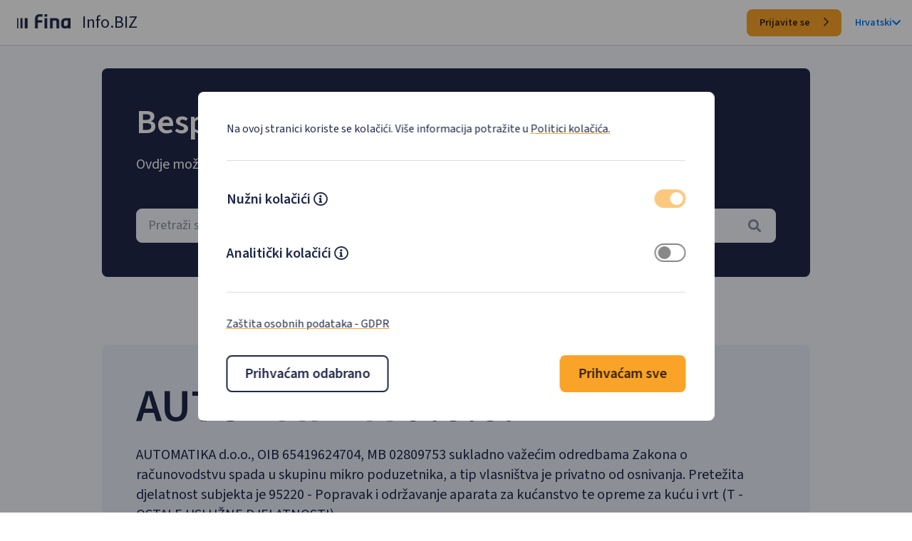

--- FILE ---
content_type: text/html; charset=utf-8
request_url: https://infobiz.fina.hr/tvrtka/automatika-d-o-o/OIB-65419624704
body_size: 9860
content:
<!doctype html>
<html lang="hr">
<head>
    <meta charset="utf-8" />
    <meta name="viewport" content="width=device-width, initial-scale=1, shrink-to-fit=no" />
    <meta name="description" content="Pregledajte osnovne podatke poslovnog subjekta (naziv, oib, mati&#x10D;ni broj, industriju, vlasni&#x161;tvo, veli&#x10D;inu, tip organizacije, kapital, status), osnovne podatke o dionici i osobe ovla&#x161;tene za zastupanje." />
    <meta name="title" content="Fina Info.BIZ - AUTOMATIKA d.o.o. - prihod, dobit, blokada, rejting" />
    <meta name="author" content="FINA Info.BIZ" />
    <meta http-equiv="X-UA-Compatible" content="IE=edge" />

    <link rel="apple-touch-icon" sizes="180x180" href="/favicon/apple-touch-icon.png">
<link rel="icon" type="image/png" sizes="32x32" href="/favicon/favicon-32x32.png">
<link rel="icon" type="image/png" sizes="16x16" href="/favicon/favicon-16x16.png">
<link rel="manifest" href="/favicon/site.webmanifest">
    <title>Fina Info.BIZ - AUTOMATIKA d.o.o. - prihod, dobit, blokada, rejting</title>
    <base href="https://infobiz.fina.hr" />
    <link rel='dns-prefetch' href='https://infobiz.fina.hr' />
    <link rel="preconnect" href="https://fonts.googleapis.com">
    <link rel="preconnect" href="https://fonts.gstatic.com" crossorigin>
    <link rel="preload" href="https://fonts.googleapis.com/css2?family=Source+Sans+3:wght@400;600&display=swap" as="style" crossorigin>
    <link href="https://fonts.googleapis.com/css2?family=Source+Sans+3:wght@400;600&display=swap" rel="stylesheet" crossorigin> 
    <link rel="preload" href="https://fonts.googleapis.com/css?family=DM+Mono&display=swap" as="style" crossorigin>
    <link href="https://fonts.googleapis.com/css?family=DM+Mono&display=swap" rel="stylesheet" crossorigin>
    <link rel="stylesheet" href="/libpub/FontAwesome/css/all.min.css?v=36DqdQkoEImIpQIgA6OpB43pyYFDr1GkPJoADO_GFo0">
    
    
        <link rel="stylesheet" href="/css/main.public.min.css?v=zfqXh9YnXCwwSBTgA16JTppMLdQsxTbGpcx7oyfOzSo">
    
    
    <link rel="stylesheet" href="/css/public.min.css?v=_DOdqD3018XyF_x1JogmKRmXVo3GIFLIpEnAGB2Ihbc">
    

</head>
<body class="animated fadeIn faster">
    
    <style>
            
    </style>
    <div class="cookie-consent-wrapper" id="cookieConsent">
        <div id="cookieConsent2" class=" cookie-panel" role="alert">
            <div class="">
                <div class="cookie-consent-header">
                    <p class="m-0 text-fina-l">
                        Na ovoj stranici koriste se kolačići. Više informacija potražite u
                        <a class="custom-fina-link" href="/CookiePolicy">Politici kolačića.</a>
                    </p>
                </div>
                <div>
                    <ul class="m-0 p-0">
                        <li class="cookie-consent-type">                           
                            <div  class="d-flex flex-row m-0">
                                <span class="text-fina-xl font-weight-fina-semibold">Nužni kolačići</span>
                                <div class="mr-auto ml-1 d-flex align-items-center">
                                    <a class="text-fina-dark-blue mt-1" data-toggle="collapse" href="#necessary-text" role="button" aria-expanded="false" aria-controls="necessary-text" aria-label="Mecessary cokies descripton">
                                        <i class="far fa-info-circle"></i>
                                    </a>
                                </div>
                                <label for="cookie-necessary" class="d-flex flex-row m-0">
                                    <input type="checkbox" id="cookie-necessary" class="d-none cookie-consent-input" data-name="necessary" checked disabled />
                                    <i  class="checkbox"></i>
                                </label>                              
                            </div>
                            <div class="collapse" id="necessary-text">
                                <p class="m-0 text-fina-l">
                                    Nužni kolačići omogućuju osnovne funkcionalnosti. Bez ovih kolačića, web-stranica ne može pravilno funkcionirati, a isključiti ih možete mijenjanjem postavki u svome web-pregledniku.
                                </p>
                            </div>
                        </li>
                        <li class="cookie-consent-type">                       
                            <div for="cookie-analytics" class="d-flex flex-row m-0">
                                <span class="text-fina-xl font-weight-fina-semibold">Analitički kolačići</span>
                                <div class="mr-auto ml-1 d-flex align-items-center">
                                    <a class="text-fina-dark-blue mt-1" data-toggle="collapse" href="#analytics-text" role="button" aria-expanded="false" aria-controls="analytics-text" aria-label="Analytics cokies descripton">
                                        <i class="far fa-info-circle"></i>
                                    </a>
                                </div>
                                <label for="cookie-analytics" class="d-flex flex-row m-0">
                                    <input type="checkbox" id="cookie-analytics" class="d-none cookie-consent-input" />
                                    <i  class="checkbox"></i>
                                </label>
                            </div>
                            <div class="collapse" id="analytics-text">
                                <p class="m-0 text-fina-l">
                                    Analitički kolačići pomažu nam unaprijediti web-stranicu prikupljanjem i analizom podataka o njezinu korištenju.
                                </p>
                            </div>
                        </li>
                    </ul>
                </div>
                <div class="cookie-consent-footer">
                    <p class="text-fina-l m-0">
                        <a href="/GDPR" class="custom-fina-link" target="_blank" rel="noopener noreferrer">Zaštita osobnih podataka - GDPR</a>
                    </p>
                </div>
                <div class="d-flex flex-row justify-content-between flex-wrap" style="gap:1rem;">
                    <button id="acceptessential" type="button" class="btn-fina btn-fina-large btn-fina-dark-blue-outline bg-white">
                        Prihva&#x107;am odabrano  
                    </button>
                    <button id="acceptall" type="button" class="btn-fina btn-fina-large btn-fina-yellow">
                        Prihva&#x107;am sve
                    </button>
                </div>
            </div>
        </div>
    </div>
    <script>
        (function () {
            document.querySelector("#cookieConsent button#acceptessential").addEventListener("click", function (el) {              
                document.cookie.split(";").forEach(function (c) { document.cookie = c.replace(/^ +/, "").replace(/=.*/, "=;expires=" + new Date().toUTCString() + ";domain=.fina.hr;path=/"); });
                document.cookie = ".AspNet.Consent=yes; expires=Wed, 27 Jan 2027 18:00:57 GMT; path=/; secure; samesite=lax";
                if (document.querySelector("input#cookie-analytics").checked) {
                    document.cookie = "consentAll=yes; expires=Wed, 27 Jan 2027 18:00:57 GMT; path=/; secure; samesite=lax";
                } else {
                    document.cookie = "consentAll=no; expires=Wed, 27 Jan 2027 18:00:57 GMT; path=/; secure; samesite=lax";
                }
                document.querySelector("#cookieConsent").classList.add("d-none");
            }, false);
            document.querySelector("#cookieConsent button#acceptall").addEventListener("click", function (el) {
                document.cookie = ".AspNet.Consent=yes; expires=Wed, 27 Jan 2027 18:00:57 GMT; path=/; secure; samesite=lax";
                document.cookie = "consentAll=yes; expires=Wed, 27 Jan 2027 18:00:57 GMT; path=/; secure; samesite=lax";
                document.querySelector("#cookieConsent").classList.add("d-none");
            }, false);
        })();
    </script>

    
<div class="bg-fina-white-50 page-container">
    <nav class="navbar navbar-expand navbar-light header sticky-top nav-fina-border nav-height d-none d-md-flex bg-white">
        <a class="pb-1 pl-2" href="/"><img class="img-fluid nav-fina-logo" alt="Početna" src="/img/fina-logo-dark.png" width="75" height="20"></a>
        <span class="h3-fina spacing-left-m font-weight-fina-regular">Info.BIZ</span>
        
        <div class="ml-auto">
            <a class="login-btn btn-fina btn-fina-small btn-fina-yellow" href="/Login">
                Prijavite se
                <i class="far fa-chevron-right btn-icon-end"></i>
            </a>
            <div class="d-inline-block spacing-left-m">
                <a class="nav-language font-weight-fina-semibold d-flex align-items-center " href="#" id="dropdownLanguage" role="button" data-toggle="dropdown" aria-haspopup="true" aria-expanded="false">
                    Hrvatski
                    <i class="fa fa-chevron-down nav-language"></i>
                </a>
                <div class="dropdown-menu dropdown-menu-right" aria-labelledby="dropdownLanguage">
                        <span class="dropdown-item" onclick="javascript: Global.Cookies.cultureChange('en')">English</span>
                </div>
            </div>
        </div>
    </nav>

    <nav class="navbar bg-white header sticky-top nav-fina-border d-md-none nav-height">
        <a class="pb-1 pl-2 " href="/"><img class="img-fluid nav-fina-logo" alt="Početna" src="/img/fina-logo-dark.png" width="75" height="20"></a>
        <span class="h3-fina spacing-left-m font-weight-fina-regular">Info.BIZ</span>
        
        <div class="ml-auto d-flex align-items-center" style="height:48px;">
            <button class="navbar-toggler collapsed" type="button" data-toggle="collapse" data-target="#navbarMenuSmall" aria-controls="navbarMenuSmall" aria-expanded="false" aria-label="Toggle navigation">
                <span class="navbar-toggler-icon"></span>
            </button>
        </div>
        <div class="collapse navbar-collapse" id="navbarMenuSmall">
            <ul class="navbar-nav ml-auto mt-2 mt-lg-0">
                <li class="nav-item d-flex flex-column align-items-end">
                    <a class="login-btn btn-fina btn-fina-small btn-fina-yellow" href="/Login">
                        Prijavite se
                        <i class="far fa-chevron-right btn-icon-end"></i>
                    </a>
                </li>
                <li class="nav-item"><hr class="border-top"></li>
                <li class="nav-item  d-flex flex-column align-items-end" style="height:38px;">
                    <a class="nav-language mr-3" href="#" id="dropdownLanguageMobile" role="button" data-toggle="dropdown" aria-haspopup="true" aria-expanded="false">
                        Hrvatski
                        <i class="fa fa-chevron-down nav-language"></i>
                    </a>
                    <div class="dropdown-menu dropdown-menu-right" aria-labelledby="dropdownLanguageMobile">
                            <span class="dropdown-item"  onclick="javascript: Global.Cookies.cultureChange('en')">English</span>
                    </div>
                </li>
            </ul>
        </div>
    </nav>

    <div class="d-flex flex-column align-items-center mx-0 bg-fina-white-50" style="padding-bottom:10rem;">
        <div id="content" class="col-12 wrapper-fina-public ">
            

<div class="">
    <div class="hero-fina-default bg-fina-dark-blue-900 spacing-top-xl">
        <h1 class="text-fina-title-2 text-white spacing-bottom-m">Besplatno pretražite poslovne subjekte</h1>
        <h2 class="text-fina-xl text-white spacing-bottom-xxl">Ovdje možete dobiti osnovne informacije o poslovnim subjektima.</h2>
        <select id="subject-search" class="input-fina-large-skeleton bg-fina-white-50"></select>
    </div>
    <div class="hero-fina-default bg-fina-white-100 spacing-top-xxxxl">
        <h1 class="text-fina-title-1 text-fina-dark-blue spacing-bottom-m">AUTOMATIKA d.o.o.</h1>
                <p class="text-fina-xl text-fina-dark-blue">
                    AUTOMATIKA d.o.o., OIB 65419624704, MB 02809753 sukladno važećim odredbama Zakona o računovodstvu spada u skupinu mikro poduzetnika, a tip vlasništva je privatno od osnivanja. Pretežita djelatnost subjekta je 95220 - Popravak i održavanje aparata za kućanstvo te opreme za kuću i vrt (T - OSTALE USLUŽNE DJELATNOSTI). 
                </p>
                <p class="text-fina-xl text-fina-dark-blue">
                    Broj zaposlenih prema satima rada u <b>2024.</b> godini je <b>1</b>, što je na istoj razini kao i prethodne godine. Ukupni <b>prihodi u 2024.</b> godini iznosili su <b>€ 113.437</b>, što je <b>smanjenje od 19,33%</b> u odnosu na prethodnu godinu. U 2024. godini poslovni subjekt ostvario je <b>neto dobit od € 22.404</b>, što je <b>smanjenje od 52,75%</b> u odnosu na prethodnu godinu. 
                </p>
                <p class="text-fina-xl text-fina-dark-blue">
                    Pokazatelj uspješnosti poslovanja <b>EBIT u 2024.</b> godini iznosi <b>€ 24.883</b>, a u području djelatnosti € 34,13 mil. Pokazatelj uspješnosti poslovanja <b>EBITDA u 2024.</b> godini iznosi <b>€ 28.518</b>, a u području djelatnosti € 58,85 mil. 
                </p>
                <p class="text-fina-xl text-fina-dark-blue">
                    Poslovni subjekt nalazi se na <b>658. mjestu</b> po ukupnom prihodu, na <b>2.194. mjestu</b> po zaposlenicima i na <b>287. mjestu</b> po dobiti razdoblja od <b>ukupno 5.055</b> subjekta u području djelatnosti (S - OSTALE USLUŽNE DJELATNOSTI). 
                </p>
                <p class="text-fina-xl text-fina-dark-blue">
                    
                </p>

        <p class="text-fina-title-2 text-fina-dark-blue spacing-top-xxxl">I. Osnovni podaci o subjektu</p>
        <div class="item-fina-public">
            <div class="d-flex justify-content-between text-fina-xl text-fina-dark-blue">
                <div class="font-weight-bold align-self-center">Naziv:</div>
                <div class="text-right" itemprop="legalName">AUTOMATIKA dru&#x161;tvo s ograni&#x10D;enom odgovorno&#x161;&#x107;u za usluge, proizvodnju i trgovinu</div>
            </div>
        </div>
        <div class="item-fina-public">
            <div class="d-flex justify-content-between align-items-center text-fina-xl text-fina-dark-blue">
                <div class="font-weight-bold">Adresa:</div>
                <div class="text-right" itemprop="address">Kneza Mislava 3, 43280 Hrastovac</div>
            </div>
        </div>
        <div class="item-fina-public">
            <div class="d-flex justify-content-between align-items-center text-fina-xl text-fina-dark-blue">
                <div class="font-weight-bold">OIB:</div>
                <div class="text-right" itemprop="taxID">65419624704</div>
            </div>
        </div>
        <div class="item-fina-public">
            <div class="d-flex justify-content-between align-items-center text-fina-xl text-fina-dark-blue">
                <div class="font-weight-bold">Mati&#x10D;ni broj:</div>
                <div class="text-right">02809753</div>
            </div>
        </div>

            <div class="item-fina-public">
                <div class="d-flex justify-content-between align-items-center text-fina-xl text-fina-dark-blue">
                    <div class="font-weight-bold">Web:</div>
                        <div>-</div>
                </div>
            </div>

        <div class="item-fina-public">
            <div class="d-flex justify-content-between align-items-center text-fina-xl text-fina-dark-blue">
                <div class="font-weight-bold">Djelatnost (NKD 2007.):</div>
                <div class="text-right" itemprop="isicV4">9522 - Popravak aparata za ku&#x107;anstvo te opreme za ku&#x107;u i vrt</div>
            </div>
        </div>
        <div class="item-fina-public">
            <div class="d-flex justify-content-between align-items-center text-fina-xl text-fina-dark-blue">
                <div class="font-weight-bold">Djelatnost (NKD 2025.):</div>
                <div class="text-right" itemprop="isicV4">95220 - Popravak i odr&#x17E;avanje aparata za ku&#x107;anstvo te opreme za ku&#x107;u i vrt</div>
            </div>
        </div>
            <div class="item-fina-public">
                <div class="d-flex justify-content-between align-items-center text-fina-xl text-fina-dark-blue">
                    <div class="font-weight-bold">Veli&#x10D;ina:</div>
                    <div class="text-right">Mikro</div>
                </div>
            </div>
            <div class="item-fina-public">
                <div class="d-flex justify-content-between align-items-center text-fina-xl text-fina-dark-blue">
                    <div class="font-weight-bold">Vlasni&#x161;tvo:</div>
                    <div class="text-right">Privatno od osnivanja</div>
                </div>
            </div>

        <div class="item-fina-public">
            <div class="d-flex justify-content-between align-items-center text-fina-xl text-fina-dark-blue">
                <div class="font-weight-bold">Pravni oblik:</div>
                <div class="text-right">Dru&#x161;tvo s ograni&#x10D;enom odgovorno&#x161;&#x107;u</div>
            </div>
        </div>
        <div class="item-fina-public">
            <div class="d-flex justify-content-between align-items-center text-fina-xl text-fina-dark-blue">
                <div class="font-weight-bold">Status:</div>
                <div class="text-right">Aktivan</div>
            </div>
        </div>
        <div class="item-fina-public">
            <div class="d-flex justify-content-between align-items-center text-fina-xl text-fina-dark-blue">
                <div class="font-weight-bold">Vrsta subjekta:</div>
                <div class="text-right">Poduzetnik</div>
            </div>
        </div>
            <div class="item-fina-public">
                <div class="d-flex justify-content-between align-items-center text-fina-xl text-fina-dark-blue">
                    <div class="font-weight-bold">Temeljni kapital:</div>
                    <div class="text-right">&#x20AC; 2.654</div>
                </div>
            </div>

        <p class="text-fina-title-2 text-fina-dark-blue spacing-top-xxxl">II. Osniva&#x10D;i i &#x10D;lanovi</p>
            <div class="item-fina-public">
                <div class="d-flex justify-content-between align-items-center text-fina-xl text-fina-dark-blue">
                    <div class="font-weight-bold">&#x10D;lan dru&#x161;tva</div>
                        <div class="text-right">Mirko Hasanac</div>
                </div>
            </div>

        <p class="text-fina-title-2 text-fina-dark-blue spacing-top-xxxl">III. Osobe ovla&#x161;tene za zastupanje</p>
            <div class="item-fina-public">
                <div class="d-flex justify-content-between align-items-center text-fina-xl text-fina-dark-blue">
                    <div class="font-weight-bold">direktor</div>
                    <div class="text-right">Mirko Hasanac</div>
                </div>
            </div>

        <p class="text-fina-title-2 text-fina-dark-blue spacing-top-xxxl">IV. Dodatne informacije</p>
        <div class="item-fina-public">
            <div class="d-flex justify-content-between align-items-center text-fina-xl text-fina-dark-blue">
                    <div>Subjekt <span class="font-weight-bold">nema</span> aktivne oglase javne nabave</div>
            </div>
        </div>
        <div class="item-fina-public">
            <div class="d-flex justify-content-between align-items-center text-fina-xl text-fina-dark-blue">
                    <div>Subjekt <span class="font-weight-bold">nema</span> aktivne oglase sa e-Oglasne ploče Ministarstva pravosuđa</div>
            </div>
        </div>
        <div class="item-fina-public">
            <div class="d-flex justify-content-between align-items-center text-fina-xl text-fina-dark-blue">
                    <div>Subjekt <span class="font-weight-bold">nema</span> aktivne koncesije</div>
            </div>
        </div>
        <div class="item-fina-public">
            <div class="d-flex justify-content-between align-items-center text-fina-xl text-fina-dark-blue">
                    <div>Subjekt <span class="font-weight-bold">nema</span> isplate iz državnog proračuna u tekućoj godini</div>
            </div>
        </div>
        <div class="text-center spacing-top-xl">
            <a class="btn-fina btn-fina-large btn-fina-yellow" href="/Registration">
                Besplatno saznaj vi&#x161;e
                <i class="far fa-chevron-right btn-icon-end"></i>
            </a>
        </div>

        <p class="text-fina-title-2 text-fina-dark-blue spacing-top-xxxl">VI. Djelatnosti upisane u registar</p>
            <div class="item-fina-public">
                <div class="d-flex justify-content-start align-items-center text-fina-xl text-fina-dark-blue">
                    <div class="font-weight-bold">(*)</div>
                    <div class="text-left pl-2">Monta&#x17E;a, popravak i odr&#x17E;avanje elektri&#x10D;nih i plinskih aparata za ku&#x107;anstvo</div>
                </div>
            </div>
            <div class="item-fina-public">
                <div class="d-flex justify-content-start align-items-center text-fina-xl text-fina-dark-blue">
                    <div class="font-weight-bold">(*)</div>
                    <div class="text-left pl-2">Izrada, ispitivanje i ugradnja elektroinstalacija, vodovodnih instalacija, instalacija centralnog grijanja, plinskih instalacija i gromobranskih instalacija, te instalacija TV-antena i popravak istih</div>
                </div>
            </div>
            <div class="item-fina-public">
                <div class="d-flex justify-content-start align-items-center text-fina-xl text-fina-dark-blue">
                    <div class="font-weight-bold">(*)</div>
                    <div class="text-left pl-2">Ugradnja i odr&#x17E;avanje klima ure&#x111;aja i ventilacijskih ure&#x111;aja</div>
                </div>
            </div>
            <div class="item-fina-public">
                <div class="d-flex justify-content-start align-items-center text-fina-xl text-fina-dark-blue">
                    <div class="font-weight-bold">(*)</div>
                    <div class="text-left pl-2">Proizvodnja, popravak i odr&#x17E;avanje opreme za distribuciju i kontrolu elektri&#x10D;ne energije</div>
                </div>
            </div>
            <div class="item-fina-public">
                <div class="d-flex justify-content-start align-items-center text-fina-xl text-fina-dark-blue">
                    <div class="font-weight-bold">(*)</div>
                    <div class="text-left pl-2">Popravak i odr&#x17E;avanje visokotla&#x10D;nih aparata</div>
                </div>
            </div>
            <div class="item-fina-public">
                <div class="d-flex justify-content-start align-items-center text-fina-xl text-fina-dark-blue">
                    <div class="font-weight-bold">(*)</div>
                    <div class="text-left pl-2">Stru&#x10D;ni nadzor nad instalacijama niskog napona</div>
                </div>
            </div>
            <div class="item-fina-public">
                <div class="d-flex justify-content-start align-items-center text-fina-xl text-fina-dark-blue">
                    <div class="font-weight-bold">(*)</div>
                    <div class="text-left pl-2">Stru&#x10D;ni poslovi prostornog ure&#x111;enja</div>
                </div>
            </div>
            <div class="item-fina-public">
                <div class="d-flex justify-content-start align-items-center text-fina-xl text-fina-dark-blue">
                    <div class="font-weight-bold">(*)</div>
                    <div class="text-left pl-2">Projektiranje, gra&#x111;enje, uporaba i uklanjanje gra&#x111;evina</div>
                </div>
            </div>
            <div class="item-fina-public">
                <div class="d-flex justify-content-start align-items-center text-fina-xl text-fina-dark-blue">
                    <div class="font-weight-bold">(*)</div>
                    <div class="text-left pl-2">Nadzor nad gradnjom</div>
                </div>
            </div>
            <div class="item-fina-public">
                <div class="d-flex justify-content-start align-items-center text-fina-xl text-fina-dark-blue">
                    <div class="font-weight-bold">(*)</div>
                    <div class="text-left pl-2">Kupnja i prodaja robe</div>
                </div>
            </div>
            <div class="item-fina-public">
                <div class="d-flex justify-content-start align-items-center text-fina-xl text-fina-dark-blue">
                    <div class="font-weight-bold">(*)</div>
                    <div class="text-left pl-2">Obavljanje trgova&#x10D;kog posredovanja na doma&#x107;em i inozemnom tr&#x17E;i&#x161;tu</div>
                </div>
            </div>
            <div class="item-fina-public">
                <div class="d-flex justify-content-start align-items-center text-fina-xl text-fina-dark-blue">
                    <div class="font-weight-bold">(*)</div>
                    <div class="text-left pl-2">Zastupanje inozemnih tvrtki</div>
                </div>
            </div>
            <div class="item-fina-public">
                <div class="d-flex justify-content-start align-items-center text-fina-xl text-fina-dark-blue">
                    <div class="font-weight-bold">(*)</div>
                    <div class="text-left pl-2">Djelatnosti javnoga cestovnog prijevoza putnika i tereta u doma&#x107;em i me&#x111;unarodnom prometu</div>
                </div>
            </div>
            <div class="item-fina-public">
                <div class="d-flex justify-content-start align-items-center text-fina-xl text-fina-dark-blue">
                    <div class="font-weight-bold">(*)</div>
                    <div class="text-left pl-2">Prijevoz za vlastite potrebe</div>
                </div>
            </div>
            <div class="item-fina-public">
                <div class="d-flex justify-content-start align-items-center text-fina-xl text-fina-dark-blue">
                    <div class="font-weight-bold">(*)</div>
                    <div class="text-left pl-2">Ra&#x10D;unovodstveni poslovi</div>
                </div>
            </div>
            <div class="item-fina-public">
                <div class="d-flex justify-content-start align-items-center text-fina-xl text-fina-dark-blue">
                    <div class="font-weight-bold">(*)</div>
                    <div class="text-left pl-2">Poljoprivredna djelatnost</div>
                </div>
            </div>
            <div class="item-fina-public">
                <div class="d-flex justify-content-start align-items-center text-fina-xl text-fina-dark-blue">
                    <div class="font-weight-bold">(*)</div>
                    <div class="text-left pl-2">Integrirana proizvodnja poljoprivrednih proizvoda</div>
                </div>
            </div>
            <div class="item-fina-public">
                <div class="d-flex justify-content-start align-items-center text-fina-xl text-fina-dark-blue">
                    <div class="font-weight-bold">(*)</div>
                    <div class="text-left pl-2">Poljoprivredno-savjetodavna djelatnost</div>
                </div>
            </div>
            <div class="item-fina-public">
                <div class="d-flex justify-content-start align-items-center text-fina-xl text-fina-dark-blue">
                    <div class="font-weight-bold">(*)</div>
                    <div class="text-left pl-2">Pripremanje hrane i pru&#x17E;anje usluga prehrane</div>
                </div>
            </div>
            <div class="item-fina-public">
                <div class="d-flex justify-content-start align-items-center text-fina-xl text-fina-dark-blue">
                    <div class="font-weight-bold">(*)</div>
                    <div class="text-left pl-2">Pripremanje i uslu&#x17E;ivanje pi&#x107;a i napitaka</div>
                </div>
            </div>
            <div class="item-fina-public">
                <div class="d-flex justify-content-start align-items-center text-fina-xl text-fina-dark-blue">
                    <div class="font-weight-bold">(*)</div>
                    <div class="text-left pl-2">Pru&#x17E;anje usluga smje&#x161;taja</div>
                </div>
            </div>
            <div class="item-fina-public">
                <div class="d-flex justify-content-start align-items-center text-fina-xl text-fina-dark-blue">
                    <div class="font-weight-bold">(*)</div>
                    <div class="text-left pl-2">Pripremanje hrane za potro&#x161;nju na drugom mjestu sa ili bez uslu&#x17E;ivanja (u prijevoznom sredstvu, na priredbama i sl.) i opskrba tom hranom (catering)</div>
                </div>
            </div>
            <div class="item-fina-public">
                <div class="d-flex justify-content-start align-items-center text-fina-xl text-fina-dark-blue">
                    <div class="font-weight-bold">(*)</div>
                    <div class="text-left pl-2">In&#x17E;enjerstvo i s njim povezano tehni&#x10D;ko savjetovanje</div>
                </div>
            </div>
            <div class="item-fina-public">
                <div class="d-flex justify-content-start align-items-center text-fina-xl text-fina-dark-blue">
                    <div class="font-weight-bold">(*)</div>
                    <div class="text-left pl-2">Upravljanje i odr&#x17E;avanje zgrada</div>
                </div>
            </div>
            <div class="item-fina-public">
                <div class="d-flex justify-content-start align-items-center text-fina-xl text-fina-dark-blue">
                    <div class="font-weight-bold">(*)</div>
                    <div class="text-left pl-2">Proizvodnja ambala&#x17E;e od drva</div>
                </div>
            </div>
            <div class="item-fina-public">
                <div class="d-flex justify-content-start align-items-center text-fina-xl text-fina-dark-blue">
                    <div class="font-weight-bold">(*)</div>
                    <div class="text-left pl-2">Proizvodnja ostalih proizvoda od drva, proizvoda od pluta, slame i pletarskih materijala</div>
                </div>
            </div>
            <div class="item-fina-public">
                <div class="d-flex justify-content-start align-items-center text-fina-xl text-fina-dark-blue">
                    <div class="font-weight-bold">(*)</div>
                    <div class="text-left pl-2">Proizvodnja obu&#x107;e i odje&#x107;e</div>
                </div>
            </div>
            <div class="item-fina-public">
                <div class="d-flex justify-content-start align-items-center text-fina-xl text-fina-dark-blue">
                    <div class="font-weight-bold">(*)</div>
                    <div class="text-left pl-2">Proizvodnja sokova od vo&#x107;a i povr&#x107;a</div>
                </div>
            </div>
            <div class="item-fina-public">
                <div class="d-flex justify-content-start align-items-center text-fina-xl text-fina-dark-blue">
                    <div class="font-weight-bold">(*)</div>
                    <div class="text-left pl-2">Proizvodnja pekarskih i bra&#x161;nasto-konditorskih proizvoda</div>
                </div>
            </div>
            <div class="item-fina-public">
                <div class="d-flex justify-content-start align-items-center text-fina-xl text-fina-dark-blue">
                    <div class="font-weight-bold">(*)</div>
                    <div class="text-left pl-2">Destiliranje, pro&#x10D;i&#x161;&#x107;avanje i mije&#x161;anje alkoholnih pi&#x107;a</div>
                </div>
            </div>
            <div class="item-fina-public">
                <div class="d-flex justify-content-start align-items-center text-fina-xl text-fina-dark-blue">
                    <div class="font-weight-bold">(*)</div>
                    <div class="text-left pl-2">Proizvodnja piva</div>
                </div>
            </div>
            <div class="item-fina-public">
                <div class="d-flex justify-content-start align-items-center text-fina-xl text-fina-dark-blue">
                    <div class="font-weight-bold">(*)</div>
                    <div class="text-left pl-2">Proizvodnja slada</div>
                </div>
            </div>
            <div class="item-fina-public">
                <div class="d-flex justify-content-start align-items-center text-fina-xl text-fina-dark-blue">
                    <div class="font-weight-bold">(*)</div>
                    <div class="text-left pl-2">Proizvodnja tekstila</div>
                </div>
            </div>
            <div class="item-fina-public">
                <div class="d-flex justify-content-start align-items-center text-fina-xl text-fina-dark-blue">
                    <div class="font-weight-bold">(*)</div>
                    <div class="text-left pl-2">Posredovanje u prometu nekretnina</div>
                </div>
            </div>
            <div class="item-fina-public">
                <div class="d-flex justify-content-start align-items-center text-fina-xl text-fina-dark-blue">
                    <div class="font-weight-bold">(*)</div>
                    <div class="text-left pl-2">Poslovanje nekretninama</div>
                </div>
            </div>
    </div>

       
    <div class="spacing-top-xxxxl">
        <p class="text-fina-title-1 text-fina-dark-blue text-center">Povezani subjekti</p>
        <table class="table table-hover table-striped table-center w-100 table-fina spacing-top-xl table_data">
            <tbody class="table-fina-tbody"> 
                    <tr>
                        <td colspan="2">
                            <a class="font-weight-bold text-fina-l">Subjekt nema povezanih subjekata</a> 
                        </td>
                    </tr>
                </tbody>
                
            </table>
        
            
        

    </div>

</div>
<input name="__RequestVerificationToken" type="hidden" value="CfDJ8KUtCGR5yGJHohgZ7D3GGdt26NEqgZQN_AA2etJnh94OYZJbVI8strVt3xN23nCFcJBQKJZBymADSpNd3w3x7S12tKZuKfO6XZKV4IOwuuAtnrjwXvTApSjx9Ce9Bn8wmzw7H3teVhHqcQTmSfr5sYo" />

        </div>
    </div>

    <footer class="bg-fina-dark-blue-900 public-footer">
        <div class="col-12">  
            <div class="d-flex flex-row justify-content-center">
                <a href="/TermsOfUse" class="text-white text-fina-l">Uvjeti kori&#x161;tenja</a>
            </div>
            <div class="d-flex flex-row justify-content-center spacing-top-l" style="gap:1rem;">
                <!--a href="https://www.fina.hr/"><!--img src="~/img/fina-logo-light.png" class="img-fluid nav-fina-logo" alt="FINA logo" /></!--a>
                <!--label class="m-0 text-white">1.0.4.1</label!-->
                <span class="text-white text-fina-l">&#xA9; Fina 2026. Stranice su informativnog karaktera.</span>    
                <img src="/img/Flag_of_Europe_1.png" class="img-fluid" style="height:24px;" alt="EU logo" width="35" height="24" />
            </div>
        </div>
    </footer>
</div>


    
    
        <script src="/js/main.public.min.js?v=T-nqzilMNRtgaXLIKPFaYNZtMazz0DEi75Dqx4Xw4IA"></script>      
    
    
    
    
    
    <script type="text/javascript">
               
        $('table.table_data').each(function () {
    var currentPage = 0;
    var numPerPage = 5;
    var $table = $(this);
    $table.bind('repaginate', function () {
        $table.find('tbody tr').hide().slice(currentPage * numPerPage, (currentPage + 1) * numPerPage).show();
    });
    $table.trigger('repaginate');
    var numRows = $table.find('tbody tr').length;
    var numPages = Math.ceil(numRows / numPerPage);
    var $pager = $('<div class="pager"></div>');

    var $prev = $('<span class="prev-page clickable">«</span>').bind('click', function () {
        if (currentPage > 0) {
            currentPage--;
            $table.trigger('repaginate');
            $pager.find('span.page-number').removeClass('active').eq(currentPage).addClass('active');
        }
    });
    $pager.append($prev);

    for (var page = 0; page < numPages; page++) {
        $('<span class="page-number"></span>').text(page + 1).bind('click', {
            newPage: page
        }, function (event) {
            currentPage = event.data['newPage'];
            $table.trigger('repaginate');
            $(this).addClass('active').siblings().removeClass('active');
        }).appendTo($pager).addClass('clickable');
    }

    var $next = $('<span class="next-page clickable">»</span>').bind('click', function () {
        if (currentPage < numPages - 1) {
            currentPage++;
            $table.trigger('repaginate');
            $pager.find('span.page-number').removeClass('active').eq(currentPage).addClass('active');
        }
    });
    $pager.append($next);

    $pager.insertAfter($table).find('span.page-number:first').addClass('active');
});

        var _subjectType = {
            "2": {
                hr: 'financije',
                en: 'financije'
            },
            "3": {
                hr: 'proračun',
                en: 'proračun'
            },
            "0": {
                hr: 'subjekt',
                en: 'subjekt'
            },
            "1": {
                hr: 'tvrtka',
                en: 'tvrtka'
            },
            "4": {
                hr: 'neprofitni',
                en: 'neprofitni'
            },
        };

        var _subjectSubtype = {
            "109": {
                hr: 'Ustanova',
                en: 'Ustanova'
            },
            "108": {
                hr: 'Tvrtka',
                en: 'Tvrtka'
            },
            "913": {
                hr: 'OPG',
                en: 'OPG'
            },
            "103": {
                hr: 'Tvrtka',
                en: 'Tvrtka'
            },
            "102": {
                hr: 'Tvrtka',
                en: 'Tvrtka'
            },
            "113": {
                hr: 'OPG',
                en: 'OPG'
            },
            "112": {
                hr: 'Slobodno zanimanje',
                en: 'Slobodno zanimanje'
            },
            "111": {
                hr: 'Obrt',
                en: 'Obrt'
            },
            "110": {
                hr: 'Zadruga',
                en: 'Zadruga'
            },
            "105": {
                hr: 'GIU',
                en: 'GIU'
            },
            "104": {
                hr: 'Tvrtka',
                en: 'Tvrtka'
            },
            "614": {
                hr: 'Investicijsko',
                en: 'Investicijsko'
            },
            "615": {
                hr: 'Mir. fond',
                en: 'Mir. fond'
            },
            "616": {
                hr: 'Kred. unija',
                en: 'Kred. unija'
            },
            "617": {
                hr: 'Zatv. fond',
                en: 'Zatv. fond'
            },
            "611": {
                hr: 'Osiguranje',
                en: 'Osiguranje'
            },
            "612": {
                hr: 'Mirovinsko',
                en: 'Mirovinsko'
            },
            "613": {
                hr: 'Leasing',
                en: 'Leasing'
            },
            "309": {
                hr: 'Ostali ',
                en: 'Ostali '
            },
            "999": {
                hr: 'Ostali',
                en: 'Ostali'
            },
            "199": {
                hr: 'Ostali ',
                en: 'Ostali '
            },
            "301": {
                hr: 'Državni proračun',
                en: 'Državni proračun'
            },
            "618": {
                hr: 'Druš. za upravljanje',
                en: 'Druš. za upravljanje'
            },
            "303": {
                hr: 'Lokalni proračun',
                en: 'Lokalni proračun'
            },
            "302": {
                hr: 'Korisnik proračuna',
                en: 'Korisnik proračuna'
            },
            "304": {
                hr: 'Izvanproračunski',
                en: 'Izvanproračunski'
            },
            "622": {
                hr: 'Faktoring',
                en: 'Faktoring'
            },
            "101": {
                hr: 'Tvrtka',
                en: 'Tvrtka'
            },
            "912": {
                hr: 'Slobodno zanimanje',
                en: 'Slobodno zanimanje'
            },
            "914": {
                hr: 'Stečajna (likv.) masa',
                en: 'Stečajna (likv.) masa'
            },
            "621": {
                hr: 'Druš. za zastupanje',
                en: 'Druš. za zastupanje'
            },
            "581": {
                hr: 'Banka',
                en: 'Banka'
            },
            "106": {
                hr: 'Tvrtka',
                en: 'Tvrtka'
            },
            "107": {
                hr: 'Tvrtka',
                en: 'Tvrtka'
            },
            "911": {
                hr: 'Obrt',
                en: 'Obrt'
            },
            "408": {
                hr: 'Strana zaklada',
                en: 'Strana zaklada'
            },
            "409": {
                hr: 'Ostali ',
                en: 'Ostali '
            },
            "406": {
                hr: 'Turistička zajednica',
                en: 'Turistička zajednica'
            },
            "407": {
                hr: 'Zaklada',
                en: 'Zaklada'
            },
            "404": {
                hr: 'Vjerska zajednica',
                en: 'Vjerska zajednica'
            },
            "405": {
                hr: 'Veleposlanstvo',
                en: 'Veleposlanstvo'
            },
            "402": {
                hr: 'Strana udruga',
                en: 'Strana udruga'
            },
            "403": {
                hr: 'Polit. stranka',
                en: 'Polit. stranka'
            },
            "401": {
                hr: 'Udruga',
                en: 'Udruga'
            },
        };

        var _status = {
            "CLOSED": {
                hr: 'zatvoren',
                en: 'closed'
            },
            "ACT": {
                hr: 'aktivan',
                en: 'active'
            },
            "NOTACT": {
                hr: 'neaktivan/izbrisan',
                en: 'closed'
            },
        };

        window.addEventListener('load', (event) => {

            $('#subject-search').select2({
                //language: "hr-HR",

                width: '100%',
                //theme: 'bootstrap4',
                dropdownParent: null,
                allowClear: true,
                escapeMarkup: function (markup) { return markup; },
                minimumInputLength: 3,

                placeholder: "<span class=\"input-placeholder-fina\">Pretraži subjekte po nazivu, MB-u, OIB-u...</span><i class=\"fas fa-search mr-1\"></i>",
                templateResult: formatSubjectRepo,
                templateSelection: formatSubjectRepoSelection,
                containerCssClass: "subject-search-select2",
                dropdownCssClass: "subject-search-dropdown-select2",
                ajax: {
                    url: 'api/public/search',
                    delay: 250,
                    dataType: 'json',
                    headers: {
                        "RequestVerificationToken":
                            $('input:hidden[name="__RequestVerificationToken"]').val()
                    },
                    data: function (params) {
                        var query = {
                            search: params.term
                        }
                        return query;
                    },
                    processResults: (data) => {
                        return {
                            results: data.items
                        };
                    }
                }
            });


            $('#subject-search').on("select2:selecting", (e) => {
                if (this._callbackFunction) {
                    this._callbackFunction(e.params.args.data);
                } else {
                    let data = e.params.args.data;
                    window.location.href = '/public/' + data.id;
                }
            });

        });

        function formatSubjectRepo(item) {
            if (item.loading) {
                return item.text;
            }

            var markup =
                `<div class='w-100 d-flex justify-content-between'>
                                    <div class="d-flex flex-column">
                                        <span class='title font-weight-bold'>${item.originalLongName || item.id}</span>
                                        <span class='description'><b>OIB: </b>${item.oib}, <b>Adresa:</b> ${item.address}</span>
                                        ${item.oldName != null ? `<span class='description'><b>Prethodni nazivi: </b>${item.originalOldName.join(', ')}</span>` : ``}
                                    </div>
                                    <span class="text-right w-25">
                                                    <span class="badges badge-infobiz-${item.idSubjectSubtype}">${_subjectSubtype[item.idSubjectSubtype]["hr"].toLowerCase()}</span>
                                        ${item.status == "NOTACT" ? `<span class="badges badge-danger">${_status[item.status]["hr"]}</span>` : ``}
                                    </div>
                                </div>`;

            return markup;
        }

        function formatSubjectRepoSelection(item) {
            return item.originalLongName || item.id || item.text;
        }
    </script>
    <style>

        div.pager {
            text-align: center;
            margin: 1em 0;
        }

            div.pager span {
                display: inline-block;
                width: 1.8em;
                height: 1.8em;
                line-height: 1.8;
                text-align: center;
                cursor: pointer;
                background: #202849;
                color: #fff;
                margin-right: 0.5em;
            }

                div.pager span.prev-page span.next-page {
                display: inline-block;
                width: 5em;
                height: 1.8em;
                line-height: 1.8;
                text-align: center;
                cursor: pointer;
                    background: #202849;
                color: #fff;
                margin-right: 0.5em;
            }

                div.pager span.active {
                    background: #e6f1fb;
                    color: #202849;
                }

    </style>


</body>
</html>
